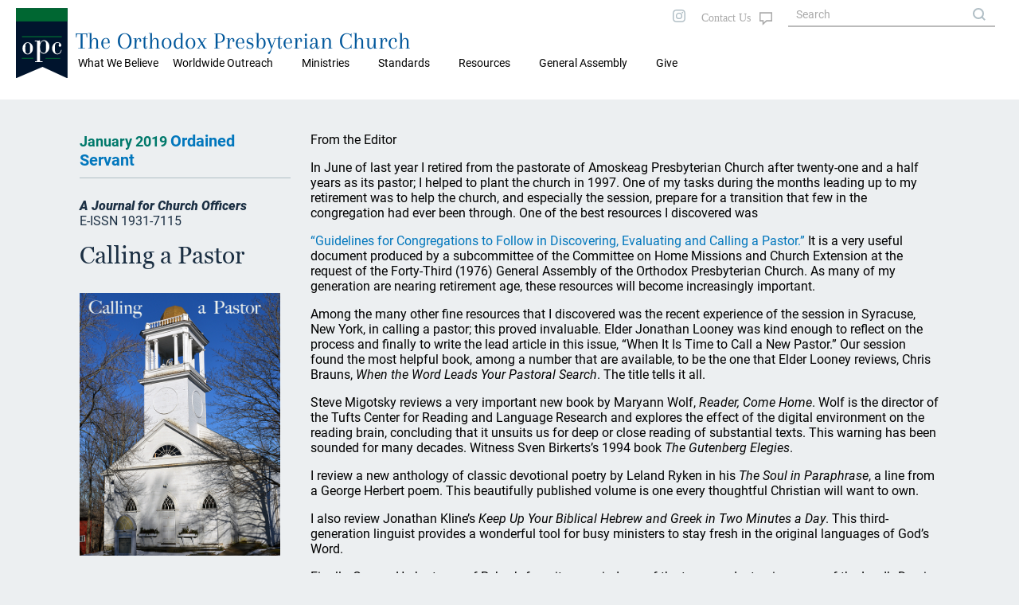

--- FILE ---
content_type: text/html; charset=UTF-8
request_url: https://www.opc.org/os.html?issue_id=142
body_size: 22991
content:
<!DOCTYPE html>
<html lang="en">
<head>

<title>Ordained Servant: The Orthodox Presbyterian Church</title>
<meta property="twitter:card" content="summary_large_image" />
<meta property="twitter:title" content="Ordained Servant January 2019: Calling a Pastor" />
<meta property="twitter:description" content="From the Editor  In June of last year I retired from the pastorate of Amoskeag Presbyterian Church after twenty-one and a half years as its pastor; I ..." />
<meta property="twitter:image" content="https://opc.org/images/auto_images/os/raw/1546037528osjan2019frontpage3.jpg" />
<meta property="og:type" content="website" />
<meta property="og:url" content="https://opc.org/os.html?issue_id=142" />
<meta property="og:title" content="Ordained Servant January 2019: Calling a Pastor" />
<meta property="og:description" content="From the Editor  In June of last year I retired from the pastorate of Amoskeag Presbyterian Church after twenty-one and a half years as its pastor; I ..." />
<meta property="og:image" content="https://opc.org/images/auto_images/os/raw/1546037528osjan2019frontpage3.jpg" />
<meta property="og:image:width" content="450" />
<meta property="og:image:height" content="146" />
<meta http-equiv="X-UA-Compatible" content="IE=edge" />
<meta http-equiv="Content-Type" content="text/html; charset=utf-8" />
<meta name="viewport" content="initial-scale=1.0, width=device-width" />
<link rel="stylesheet" type="text/css" href="/style-2020.css" />
<link rel="stylesheet" type="text/css" href="/style-maps.css" />
<link rel="stylesheet" type="text/css" href="/style-tooltips.css" />
<link rel="stylesheet" type="text/css" href="/jquery-ui.min.css" />
<link rel="shortcut icon" type="image/svg" href="/images/style2020/opc-2014-logo.svg">
<script src="/js/jquery-3.5.1.min.js"></script>
<script src="/js/jquery-ui.min.js"></script>
<script src="/scripts/mobMenu.js"></script>
<script src="/scripts/effects.js"></script>
</head>
<body>

<div class="header mobile">
  <div class="header fixedouter">
    <div class="header fixedinner">
       <div class="menuicon"></div>
       <div class="searchicon">
       </div>
       <div class="title mobile"><span><a href="/">The Orthodox Presbyterian Church</a></span></div>
       <div class="logo mobile"><a href="/"><img class="logo mobile" alt="OPC" src="/images/style2020/opc-2014-logo.svg" /></a></div>
       <div class="mobSearchOuter displayNone">
         <div class="mobSearchControls">
           <div class="mobSearchClose"></div>
         </div>
             <form action="/search.html" method="post" name="mobSiteSearch">
           <div class="mobSiteSearch">
                <input class="siteSearch" type="text" autocomplete="off" name="keywords" value="" placeholder="Search OPC.org" title="Matches against any of the words, i.e., logical OR, unless enclosed in quotes.">
                <input type="button" class="searchControl" onClick="mobSiteSearch.submit();" value="search" name="search" />
           </div>
             </form>
       </div>
       <div class="mobMenuOuter displayNone">
         <div class="mobMenuControls">
           <div class="mobMenuClose"></div>
           <div class="mobMenuIconClose"></div>
         </div>
         <div class="mobMenu">
            <div class='mobMenu1'><span>What We Believe</span>
<div class='mobMenu2'><a href='/about.html'>About the OPC</a></div>
<div class='mobMenu2'><a href='/goodnews.html'>Gospel Tracts</a></div>
</div>
<div class='mobMenu1'><span>Worldwide Outreach</span>
<div class='mobMenu2'><a href='/committee_wwo.html'>Worldwide Outreach</a></div>
<div class='mobMenu2'><a href='/committee_ce.html'>Christian Education</a></div>
<div class='mobMenu2'><a href='/committee_fm.html'>Foreign Missions</a></div>
<div class='mobMenu2'><a href='/committee_hm.html'>Home Missions</a></div>
</div>
<div class='mobMenu1'><span>Ministries</span>
<div class='mobMenu2'><a href='/chaplain/index.html'>Chaplains and Military Personnel</a></div>
<div class='mobMenu2'><a href='https://opccmc.org'>Ministerial Care</a></div>
<div class='mobMenu2'><a href='https://opccdm.org'>Diaconal Ministries</a></div>
<div class='mobMenu2'><a href='/planned_giving.html'>Planned Giving</a></div>
<div class='mobMenu2'><a href='/historian.html'>Historian</a></div>
<div class='mobMenu2'><a href='https://www.opcstm.org'>Short-Term Missions</a></div>
<div class='mobMenu2'><a href='https://www.opcdisasterresponse.org'>Disaster Response</a></div>
<div class='mobMenu2'><a href='/icr.html'>Inter-Church Relations</a></div>
</div>
<div class='mobMenu1'><span>Standards</span>
<div class='mobMenu2'><a href='/bible.html'>Searchable Bible</a></div>
<div class='mobMenu2'><a href='/confessions.html'>Confessions and Catechisms</a></div>
<div class='mobMenu2'><a href='/order.html'>Book of Church Order</a></div>
</div>
<div class='mobMenu1'><span>Resources</span>
<div class='mobMenu2'><a href='/locator.html'>Church Directory</a></div>
<div class='mobMenu2'><a href='/devotional.html'>Daily Devotional</a></div>
<div class='mobMenu2'><a href='/audiosermons.html'>Audio Sermons</a></div>
<div class='mobMenu2'><a href='https://trinitypsalterhymnal.org'>Trinity Psalter Hymnal</a></div>
<div class='mobMenu2'><a href='/hymnal.html'>Trinity Hymnal</a></div>
<div class='mobMenu2'><a href='/goodnews.html'>Gospel Tracts</a></div>
<div class='mobMenu2'><a href='/cce/camps.html'>Camps and Conferences</a></div>
<div class='mobMenu2'><a href='https://store.opc.org'>Publications</a></div>
<div class='mobMenu2'><a href='/review.html?target=latest'>Book Reviews</a></div>
<div class='mobMenu2'><a href='/guardian.html'>Presbyterian Guardian</a></div>
<div class='mobMenu2'><a href='/newsletter.html'>Newsletter</a></div>
<div class='mobMenu2'><a href='https://repod.opc.org'>Ruling Elder Podcast</a></div>
<div class='mobMenu2'><a href='https://www.thereformeddeacon.org/'>Reformed Deacon Podcast</a></div>
<div class='mobMenu2'><a href='/cce/TheClerkandHisWork.pdf'>The Work of the Clerk</a></div>
<div class='mobMenu2'><a href='/about.html'>About the OPC</a></div>
<div class='mobMenu2'><a href='http://gcp.org/'>Great Commission Publications</a></div>
</div>
<div class='mobMenu0 mobLower'><a href='/ga.html'>General Assembly</a></div>
<div class='mobMenu0 mobLower'><a href='https://give.opc.org'>Give</a></div>
         </div>
        </div>
     </div>
   </div>
</div>
 <div class="header desktop">
         <div class="topmenu">
           <div class="maintopmenu">&nbsp;</div>

           <div class='maintopmenu hasmenu'>What We Believe
<div class="topmenuitemscontainer"><div class="topmenuitems"><div class="divTable"><div class="divTableBody"><div class="divTableRow"><div class='divTableCell'><a href='/about.html'>About the OPC</a></div><div class='divTableCell'><a href='/goodnews.html'>Gospel Tracts</a></div></div></div></div></div></div></div><div class='maintopmenu hasmenu'>Worldwide Outreach
<div class="topmenuitemscontainer"><div class="topmenuitems"><div class="divTable"><div class="divTableBody"><div class="divTableRow"><div class='divTableCell'><a href='/committee_wwo.html'>Worldwide Outreach</a></div><div class='divTableCell'><a href='/committee_ce.html'>Christian Education</a></div></div><div class="divTableRow"><div class='divTableCell'><a href='/committee_fm.html'>Foreign Missions</a></div><div class='divTableCell'><a href='/committee_hm.html'>Home Missions</a></div></div></div></div></div></div></div><div class='maintopmenu hasmenu'>Ministries
<div class="topmenuitemscontainer"><div class="topmenuitems"><div class="divTable"><div class="divTableBody"><div class="divTableRow"><div class='divTableCell'><a href='/chaplain/index.html'>Chaplains and Military Personnel</a></div><div class='divTableCell'><a href='https://opccmc.org'>Ministerial Care</a></div></div><div class="divTableRow"><div class='divTableCell'><a href='https://opccdm.org'>Diaconal Ministries</a></div><div class='divTableCell'><a href='/planned_giving.html'>Planned Giving</a></div></div><div class="divTableRow"><div class='divTableCell'><a href='/historian.html'>Historian</a></div><div class='divTableCell'><a href='https://www.opcstm.org'>Short-Term Missions</a></div></div><div class="divTableRow"><div class='divTableCell'><a href='https://www.opcdisasterresponse.org'>Disaster Response</a></div><div class='divTableCell'><a href='/icr.html'>Inter-Church Relations</a></div></div></div></div></div></div></div><div class='maintopmenu hasmenu'>Standards
<div class="topmenuitemscontainer"><div class="topmenuitems"><div class="divTable"><div class="divTableBody"><div class="divTableRow"><div class='divTableCell'><a href='/bible.html'>Searchable Bible</a></div><div class='divTableCell'><a href='/confessions.html'>Confessions and Catechisms</a></div></div><div class="divTableRow"><div class='divTableCell'><a href='/order.html'>Book of Church Order</a></div></div></div></div></div></div></div><div class='maintopmenu hasmenu'>Resources
<div class="topmenuitemscontainer"><div class="topmenuitems"><div class="divTable"><div class="divTableBody"><div class="divTableRow"><div class='divTableCell'><a href='/locator.html'>Church Directory</a></div><div class='divTableCell'><a href='/devotional.html'>Daily Devotional</a></div></div><div class="divTableRow"><div class='divTableCell'><a href='/audiosermons.html'>Audio Sermons</a></div><div class='divTableCell'><a href='https://trinitypsalterhymnal.org'>Trinity Psalter Hymnal</a></div></div><div class="divTableRow"><div class='divTableCell'><a href='/hymnal.html'>Trinity Hymnal</a></div><div class='divTableCell'><a href='/goodnews.html'>Gospel Tracts</a></div></div><div class="divTableRow"><div class='divTableCell'><a href='/cce/camps.html'>Camps and Conferences</a></div><div class='divTableCell'><a href='https://store.opc.org'>Publications</a></div></div><div class="divTableRow"><div class='divTableCell'><a href='/review.html?target=latest'>Book Reviews</a></div><div class='divTableCell'><a href='/guardian.html'>Presbyterian Guardian</a></div></div><div class="divTableRow"><div class='divTableCell'><a href='/newsletter.html'>Newsletter</a></div><div class='divTableCell'><a href='https://repod.opc.org'>Ruling Elder Podcast</a></div></div><div class="divTableRow"><div class='divTableCell'><a href='https://www.thereformeddeacon.org/'>Reformed Deacon Podcast</a></div><div class='divTableCell'><a href='/cce/TheClerkandHisWork.pdf'>The Work of the Clerk</a></div></div><div class="divTableRow"><div class='divTableCell'><a href='/about.html'>About the OPC</a></div><div class='divTableCell'><a href='http://gcp.org/'>Great Commission Publications</a></div></div></div></div></div></div></div><div class='maintopmenu nomenu'><a href='/ga.html'>General Assembly</a></div><div class='maintopmenu nomenu'><a href='https://give.opc.org'>Give</a></div>         </div>
  <div class="logotitlefillertop">
  </div>
  <div class="logotitlecontainer">
    <div class="logotitle">
     <div class="logo"><a href="/"><img class="logo" alt="OPC" src="/images/style2020/opc-2014-logo.svg" /></a></div>
     <div class="title"><a href="/">The Orthodox Presbyterian Church</a>
     </div>
    </div>
   <!--
     <div class="topmenulinks">
         <div class="toplinks">
            <a class="toplinks" href="/features.html">FEATURE ARTICLES</a>
            <a class="toplinks" href="/nh.html">NEW HORIZONS</a>
            <a class="toplinks" href="/os.html">ORDAINED SERVANT</a>
            <a class="toplinks" href="/news.html">NEWS</a>
            <a class="toplinks" href="https://give.opc.org">GIVE</a>
         </div> 
    </div>
    -->
  </div>
  <div class="logotitlefillerbottom">
  </div>
</div>
<div class="topright desktop">
  <div class="socialicons">
     <a href="https://instagram.com/orthodoxpresbyterianchurch/"><img src="/images/style2020/instagram-gray.svg" alt="i" /></a>
 <!--
     <a href="https://twitter.com"><img src="/images/twitter-gray.svg" alt="t" /></a>
     <a href="https://facebook.com"><img src="/images/facebook-gray.svg" alt="f" /></a>
 -->
  </div>
  <div class="contactUs">
       <a class="fill" href="/contact_info_page.html"></a>
   </div>
  <div class="siteSearch">
      <form action="/search.html" method="post" name="sitesearch">
          <input class="siteSearch" type="text" size="20" maxlength="100" name="keywords" value="" placeholder="Search" title="Matches against any of the words, i.e., logical OR, unless enclosed in quotes.">
      </form>
  </div>

</div>

<div class="theMain insidePage">
<div class="blockContainer">
<div class="infoBlock">
<h1><span class="date">January 2019 </span><a href="/os.html">Ordained Servant</a></h1><p class="osSubHead">A Journal for Church Officers</p>
<p class="osEISSN">E-ISSN 1931-7115</p>
<h2>Calling a Pastor</h2><div class="infoBlockImg" data-background="/images/auto_images/os/raw/1545933556osjan2019ospagecover.jpg">&nbsp;</div>
<div class="articleIssueInfo">
<p class="textBold">Contents</p>
<p class="articleTitle"><a href="/os.html?article_id=727">When It Is Time to Call a New Pastor</a>
<p class="articleAuthor">by Jonathan T. Looney</p>
<p class="articleTitle"><a href="/os.html?article_id=728"><i>When the Word Leads Your Pastoral Search</i> by Chris Brauns</a>
<p class="articleAuthor">by Jonathan T. Looney</p>
<p class="articleTitle"><a href="/os.html?article_id=729"><i>Reader, Come Home</i>, by Maryanne Wolf</a>
<p class="articleAuthor">by Stephen A. Migotsky</p>
<p class="articleTitle"><a href="/os.html?article_id=730"><i>The Soul in Paraphrase</i> by Leland Ryken, ed.</a>
<p class="articleAuthor">by Gregory E. Reynolds</p>
<p class="articleTitle"><a href="/os.html?article_id=731"><i>Keep Up Your Biblical Hebrew and Greek in Two Minutes a Day</i> compiled and edited by Jonathan G. Kline</a>
<p class="articleAuthor">by Gregory E. Reynolds</p>
<p class="articleTitle"><a href="/os.html?article_id=732">Sunday</a>
<p class="articleAuthor">by George Herbert (1593–1633)</p>
</div><a class="downloadButton" href="/OS/2019/OS_Jan_2019.pdf" download>Download PDF</a><a class="downloadButton" href="/OS/2019/OS_Jan_2019.epub" download>Download ePub</a><a class="navButton" href="/os.html?target=archive">Archive</a><a class="navButton inv" href="https://repod.opc.org">Ruling Elder Podcast</a><a class="navButton inv" href="https://www.thereformeddeacon.org/">Reformed Deacon Podcast</a></div><div class="mainBlock osissue">
<p>From the Editor</p>
<p></p>
<p><p>In June of last year I retired from the pastorate of Amoskeag Presbyterian Church after twenty-one and a half years as its pastor; I helped to plant the church in 1997. One of my tasks during the months leading up to my retirement was to help the church, and especially the session, prepare for a transition that few in the congregation had ever been through. One of the best resources I discovered was <a href="https://chmce.org/wp-content/uploads/2011/10/Pastor-Search-Guidelines.pdf"></p>
<p>“Guidelines for Congregations to Follow in Discovering, Evaluating and Calling a Pastor.”</a> It is a very useful document produced by a subcommittee of the Committee on Home Missions and Church Extension at the request of the Forty-Third (1976) General Assembly of the Orthodox Presbyterian Church. As many of my generation are nearing retirement age, these resources will become increasingly important.</p></p>
<p></p>
<p><p>Among the many other fine resources that I discovered was the recent experience of the session in Syracuse, New York, in calling a pastor; this proved invaluable. Elder Jonathan Looney was kind enough to reflect on the process and finally to write the lead article in this issue, “When It Is Time to Call a New Pastor.” Our session found the most helpful book, among a number that are available, to be the one that Elder Looney reviews, Chris Brauns, <i>When the Word Leads Your Pastoral Search</i>. The title tells it all.</p></p>
<p></p>
<p><p>Steve Migotsky reviews a very important new book by Maryann Wolf, <i>Reader, Come Home</i>. Wolf is the director of the Tufts Center for Reading and Language Research and explores the effect of the digital environment on the reading brain, concluding that it unsuits us for deep or close reading of substantial texts. This warning has been sounded for many decades. Witness Sven Birkerts’s 1994 book <i>The Gutenberg Elegies</i>.</p></p>
<p></p>
<p><p>I review a new anthology of classic devotional poetry by Leland Ryken in his <i>The Soul in Paraphrase</i>, a line from a George Herbert poem. This beautifully published volume is one every thoughtful Christian will want to own.</p></p>
<p></p>
<p><p>I also review Jonathan Kline’s <i>Keep Up Your Biblical Hebrew and Greek in Two Minutes a Day</i>. This third-generation linguist provides a wonderful tool for busy ministers to stay fresh in the original languages of God’s Word.</p></p>
<p></p>
<p><p>Finally, George Herbert, one of Ryken’s favorites, reminds us of the transcendent uniqueness of the Lord’s Day in his striking poem “Sunday.”</p></p>
<p></p>
<p><p align="right">Blessings in the Lamb,<br />Gregory Edward Reynolds</p></p>
<!-- ZYTEST --><p><p><b>FROM THE ARCHIVES</b> “CALLING A PASTOR”</p></p>
<p></p>
<p><p><a href="OS/pdf/Subject_Index.pdf">Subject Index</a></p></p>
<p></p>
<p><ul><li>“On Calling a Pastor.” (G. I. Williamson) <A HREF="OS/pdf/OSV6N2.pdf#page=4">6:2 (Apr. 1997)</a>: 26–27. </li></ul></p>
<p></p>
<p><p><i>Ordained Servant</i> exists to help encourage, inform, and equip church officers for faithful, effective, and God-glorifying ministry in the visible church of the Lord Jesus Christ. Its primary audience is ministers, elders, and deacons of the Orthodox Presbyterian Church, as well as interested officers from other Presbyterian and Reformed churches. Through high-quality editorials, articles, and book reviews, we will endeavor to stimulate clear thinking and the consistent practice of historic, confessional Presbyterianism.</p></p>
<div class="OSPubInfo">
<h3>Publication Information</h3>
<p>Contact the Editor: <a href="&#109;&#97;&#105;&#108;&#116;&#111;&#58;&#114;&#101;&#121;&#110;&#111;&#108;&#100;&#115;&#46;&#49;&#64;&#111;&#112;&#99;&#46;&#111;&#114;&#103;">Gregory Edward Reynolds</a></p><p>Editorial address: <span class="OSPubInfoAddr"> Dr. Gregory Edward Reynolds,<br />827 Chestnut St.<br/> Manchester, NH 03104-2522<br />Telephone: 603-668-3069</span></p><p>Electronic mail: <a href="&#109;&#97;&#105;&#108;&#116;&#111;&#58;&#114;&#101;&#121;&#110;&#111;&#108;&#100;&#115;&#46;&#49;&#64;&#111;&#112;&#99;&#46;&#111;&#114;&#103;">reynolds.1@opc.org</a></p><p><a href="/os_submissions.html">Submissions, Style Guide, and Citations</a></p><p><a href="/os_subscriptions.html">Subscriptions</a></p><p><a href="/os_editorial.html">Editorial Policies</a></p><p><a href="/os_copyright.html">Copyright information</a></p></div>
</div>
</div>
</div> <!-- end theMain.insidePage -->
  <div class="opcFooter desktop">
    <div class="cardsFooter">
      <div class="cardFooter">
        <div class="SiteName"><p class="SiteName"><a href="/">The Orthodox Presbyterian Church</a></p></div>
      </div>
      <div class="cardFooter">
        <div class="footerSect">
          <div class="footerSectLeft"><p>CONTACT US</p></div>
            <div class="footerSectRight">
               <p>+1&nbsp;215&nbsp;830&nbsp;0900</p>
               <p><a href="/contact_info_page.html">Contact Form</a></p>
               <p><a href="/locator.html">Find a Church</a></p>
          </div>
         </div>
       </div>
      <div class="cardFooter">
        <div class="footerSect">
          <div class="footerSectLeft">
           <p>ABOUT US</p>
          </div>
          <div class="footerSectRight">
             <p><a href="/historian.html">Our History</a></p>
             <p><a href="/standards.html">Our Standards</a></p>
             <p><a href="/ga.html">General Assembly</a></p>
            <!-- <p><a href="/ga.html">Our Ministries</a></p> -->
             <p><a href="/committee_wwo.html">Worldwide Outreach</a></p>
             <p>&nbsp;</p>
         </div>
        </div>
      </div>
<!--
      <div class="cardFooter">
        <div class="footerSect">
          <div class="footerSectLeft">
           <p>INFORMATION</p>
          </div>
          <div class="footerSectRight">
             <p><a href="/privacy">Privacy Policy</a></p>
             <p><a href="/terms.html">Terms &amp; Conditions</a></p>
             <p><a href="/press.html">Press Enquiries</a></p>
         </div>
        </div>
      </div>
      <div class="cardFooter">
        <div class="footerSect">
          <div class="footerSectLeft">
           <p>&nbsp;</p>
          </div>
          <div class="footerSectRight">
             <p>
                <span class="socialicons">
                   <a href="https://instagram.com/"><img src="/images/style2020/instagram-white.svg" alt="i" /></a>
                   <a href="https://twitter.com"><img src="/images/style2020/twitter-white.svg" alt="i" /></a>
                   <a href="https://facebook.com"><img src="/images/style2020/facebook-white.svg" alt="i" /></a>
                </span>
             </p>
         </div>
        </div>
      </div>
-->
         <p class="copyright text10">&copy; 2026&nbsp;The Orthodox Presbyterian Church</p>
    </div>
  </div>
  <div class="opcFooter mobile">
  <div class="opcFooterBG">
    <div class="cardsFooter">
      <div class="cardFooter">
         <a href="/locator.html"><img src="/images/style2020/map-search-outline.svg" alt="Search" /></a>
         <p><a href="/locator.html">CHURCHES</a></p>
         <p class="mobCopy">&copy; 2020 OPC</p>
      </div>
      <div class="cardFooter">
         <a href="/standards.html"><img src="/images/style2020/book-multiple.svg" alt="STDS" /></a>
         <p><a href="/standards.html">STANDARDS</a></p>
      </div>
      <div class="cardFooter">
         <a href="/nh.html"><img src="/images/style2020/weather-sunset.svg" alt="NEW HORIZ" /></a>
         <p><a href="/nh.html">NEW HORIZONS</a></p>
      </div>
      <div class="cardFooter">
         <a href="/os.html"><img src="/images/style2020/OS-outline.svg" alt="OS" /></a>
         <p><a href="/os.html">ORDAINED SERVANT</a></p>
      </div>
      <div class="cardFooter">
         <a href="/news.html"><img src="/images/style2020/newspaper.svg" alt="NEW HORIZ" /></a>
         <p><a href="/news.html">NEWS</a></p>
      </div>
     </div>
    </div>
  </div>
  <p class="copyright print">&copy; 2026&nbsp;The Orthodox Presbyterian Church</p>
  <!-- The end -->

  <script>
    $(document).ready(function(){
       mobMenuInit();
       effectsInit();
       if (typeof $("body")[0].dataset.extraJsInit == "string") {
          var initFunction = $("body")[0].dataset.extraJsInit;
          try {
              window[initFunction]();
          } catch(e) {
          }
       }
    });
  </script>
</body>
</html>
